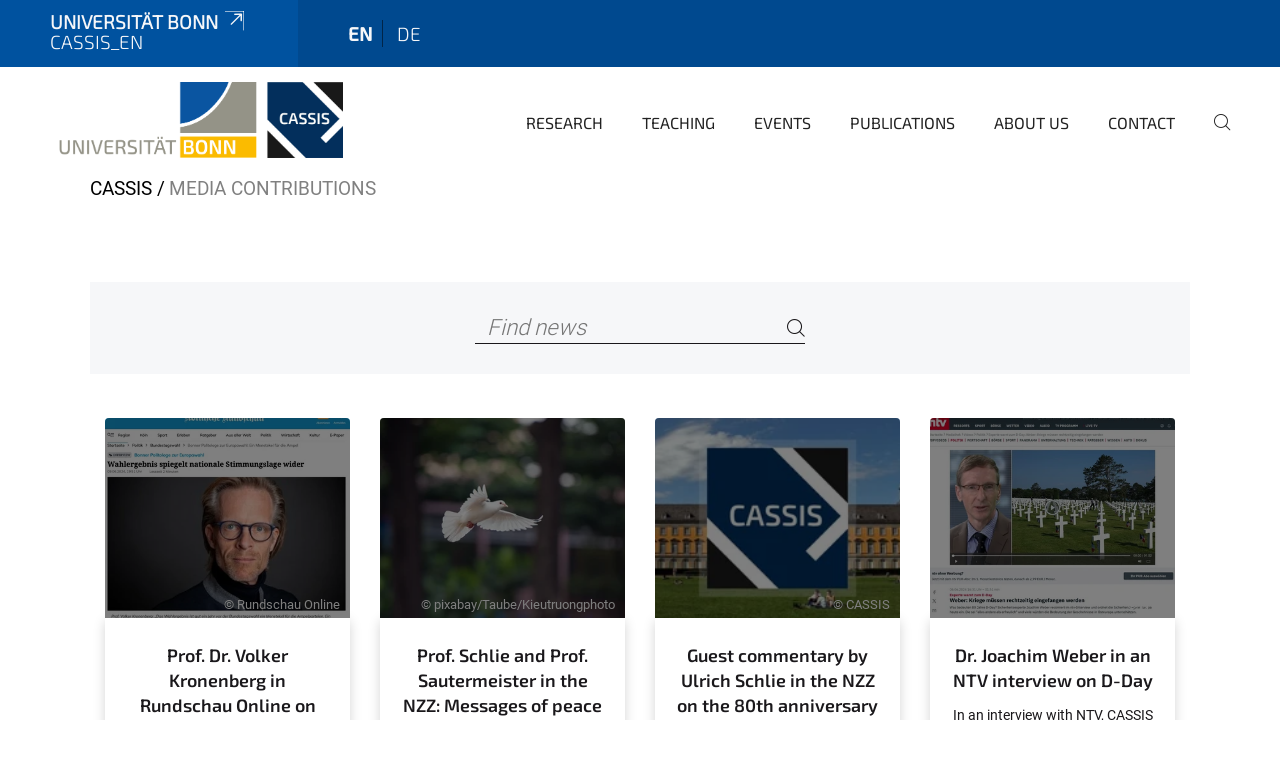

--- FILE ---
content_type: text/html;charset=utf-8
request_url: https://www.cassis.uni-bonn.de/en/media-contributions?b_start:int=328&set_language=en
body_size: 7509
content:
<!DOCTYPE html>
<html xmlns="http://www.w3.org/1999/xhtml" lang="en" xml:lang="en">
<head><meta http-equiv="Content-Type" content="text/html; charset=UTF-8" /><link rel="alternate" hreflang="de" href="https://www.cassis.uni-bonn.de/de/medienbeitraege" /><link rel="alternate" hreflang="en" href="https://www.cassis.uni-bonn.de/en/media-contributions" /><link data-head-resource="1" rel="stylesheet" href="/++theme++barceloneta/css/barceloneta.min.css" /><link data-head-resource="1" rel="stylesheet" type="text/css" href="/++theme++unibonn.theme/css/style.css?tag=10-12-2025_10-56-11" /><link rel="canonical" href="https://www.cassis.uni-bonn.de/en/media-contributions" /><link rel="preload icon" type="image/vnd.microsoft.icon" href="https://www.cassis.uni-bonn.de/en/favicon.ico" /><link rel="mask-icon" href="https://www.cassis.uni-bonn.de/en/favicon.ico" /><link href="https://www.cassis.uni-bonn.de/en/@@search" rel="search" title="Search this site" /><link data-bundle="easyform" href="https://www.cassis.uni-bonn.de/++webresource++b6e63fde-4269-5984-a67a-480840700e9a/++resource++easyform.css" media="all" rel="stylesheet" type="text/css" /><link data-bundle="multilingual" href="https://www.cassis.uni-bonn.de/++webresource++f30a16e6-dac4-5f5f-a036-b24364abdfc8/++resource++plone.app.multilingual.stylesheet/multilingual.css" media="all" rel="stylesheet" type="text/css" /><link data-bundle="plone-fullscreen" href="https://www.cassis.uni-bonn.de/++webresource++ac83a459-aa2c-5a45-80a9-9d3e95ae0847/++plone++static/plone-fullscreen/fullscreen.css" media="all" rel="stylesheet" type="text/css" /><script async="True" data-bundle="plone-fullscreen" integrity="sha384-yAbXscL0aoE/0AkFhaGNz6d74lDy9Cz7PXfkWNqRnFm0/ewX0uoBBoyPBU5qW7Nr" src="https://www.cassis.uni-bonn.de/++webresource++6aa4c841-faf5-51e8-8109-90bd97e7aa07/++plone++static/plone-fullscreen/fullscreen.js"></script><script data-bundle="plone" integrity="sha384-6Wh7fW8sei4bJMY3a6PIfr5jae6gj9dIadjpiDZBJsr9pJ5gW0bsg0IzoolcL3H0" src="https://www.cassis.uni-bonn.de/++webresource++cff93eba-89cf-5661-8beb-464cc1d0cbc7/++plone++static/bundle-plone/bundle.min.js"></script><script data-head-resource="1" src="/++theme++unibonn.theme/js/libs.js?tag=10-12-2025_10-56-23"></script><script data-head-resource="1" src="/++theme++unibonn.theme/js/script.js?tag=10-12-2025_10-56-23"></script>
  <meta charset="utf-8"><meta charset="utf-8" /><meta name="twitter:card" content="summary" /><meta property="og:site_name" content="CASSIS" /><meta property="og:title" content="Media Contributions" /><meta property="og:type" content="website" /><meta property="og:description" content="" /><meta property="og:url" content="https://www.cassis.uni-bonn.de/en/media-contributions" /><meta property="og:image" content="https://www.cassis.uni-bonn.de/@@site-logo/308565-st-original.jpg" /><meta property="og:image:type" content="image/jpeg" /><meta name="viewport" content="width=device-width, initial-scale=1.0" /><meta name="google-site-verification" content="siH7Mk1TizSyjWnOR_WIg-2KJ90y2bjwtn6MS_W49JA" /><meta name="generator" content="Plone - https://plone.org/" /></meta>
  <meta http-equiv="X-UA-Compatible" content="IE=edge"><meta charset="utf-8" /><meta name="twitter:card" content="summary" /><meta property="og:site_name" content="CASSIS" /><meta property="og:title" content="Media Contributions" /><meta property="og:type" content="website" /><meta property="og:description" content="" /><meta property="og:url" content="https://www.cassis.uni-bonn.de/en/media-contributions" /><meta property="og:image" content="https://www.cassis.uni-bonn.de/@@site-logo/308565-st-original.jpg" /><meta property="og:image:type" content="image/jpeg" /><meta name="viewport" content="width=device-width, initial-scale=1.0" /><meta name="google-site-verification" content="siH7Mk1TizSyjWnOR_WIg-2KJ90y2bjwtn6MS_W49JA" /><meta name="generator" content="Plone - https://plone.org/" /></meta>
  <meta name="viewport" content="width=device-width, initial-scale=1"><meta charset="utf-8" /><meta name="twitter:card" content="summary" /><meta property="og:site_name" content="CASSIS" /><meta property="og:title" content="Media Contributions" /><meta property="og:type" content="website" /><meta property="og:description" content="" /><meta property="og:url" content="https://www.cassis.uni-bonn.de/en/media-contributions" /><meta property="og:image" content="https://www.cassis.uni-bonn.de/@@site-logo/308565-st-original.jpg" /><meta property="og:image:type" content="image/jpeg" /><meta name="viewport" content="width=device-width, initial-scale=1.0" /><meta name="google-site-verification" content="siH7Mk1TizSyjWnOR_WIg-2KJ90y2bjwtn6MS_W49JA" /><meta name="generator" content="Plone - https://plone.org/" /></meta>
  <title>Media Contributions — cassis_en</title>
</head>
<body id="visual-portal-wrapper" class="col-content frontend icons-on navigation-theme-navigation_default portaltype-folder section-media-contributions site-en template-news_overview thumbs-on userrole-anonymous viewpermission-view" dir="ltr" data-base-url="https://www.cassis.uni-bonn.de/en/media-contributions" data-view-url="https://www.cassis.uni-bonn.de/en/media-contributions" data-portal-url="https://www.cassis.uni-bonn.de" data-i18ncatalogurl="https://www.cassis.uni-bonn.de/plonejsi18n" data-lazy_loading_image_scales="[{&quot;id&quot;: &quot;large&quot;, &quot;value&quot;: 768}, {&quot;id&quot;: &quot;preview&quot;, &quot;value&quot;: 400}, {&quot;id&quot;: &quot;mini&quot;, &quot;value&quot;: 200}, {&quot;id&quot;: &quot;thumb&quot;, &quot;value&quot;: 128}, {&quot;id&quot;: &quot;tile&quot;, &quot;value&quot;: 64}, {&quot;id&quot;: &quot;icon&quot;, &quot;value&quot;: 32}, {&quot;id&quot;: &quot;listing&quot;, &quot;value&quot;: 16}]" data-pat-pickadate="{&quot;date&quot;: {&quot;selectYears&quot;: 200}, &quot;time&quot;: {&quot;interval&quot;: 5 } }" data-pat-plone-modal="{&quot;actionOptions&quot;: {&quot;displayInModal&quot;: false}}"><div class="outer-wrapper">
    <div class="inner-wrapper">

      <div id="fontfamilies">
  <style>@font-face{font-family:'testfont';src: url('https://www.cassis.uni-bonn.de/font-families/default-fonts/view/++widget++form.widgets.file_eot/@@download');src: url('https://www.cassis.uni-bonn.de/font-families/default-fonts/view/++widget++form.widgets.file_eot/@@download') format('embedded-opentype'),url('https://www.cassis.uni-bonn.de/font-families/default-fonts/view/++widget++form.widgets.file_svg/@@download') format('svg'),url('https://www.cassis.uni-bonn.de/font-families/default-fonts/view/++widget++form.widgets.file_woff/@@download') format('woff'),url('https://www.cassis.uni-bonn.de/font-families/default-fonts/view/++widget++form.widgets.file_ttf/@@download') format('truetype');font-weight:normal;font-style:normal;}.testfont-icon-home:before{content:"\e902";font-family:testfont}.testfont-icon-pencil:before{content:"\e905";font-family:testfont}.testfont-icon-music:before{content:"\e911";font-family:testfont}.testfont-icon-bell:before{content:"\e951";font-family:testfont}
@font-face{font-family:'uni-bonn';src: url('https://www.cassis.uni-bonn.de/font-families/unibonn-fonts/view/++widget++form.widgets.file_eot/@@download');src: url('https://www.cassis.uni-bonn.de/font-families/unibonn-fonts/view/++widget++form.widgets.file_eot/@@download') format('embedded-opentype'),url('https://www.cassis.uni-bonn.de/font-families/unibonn-fonts/view/++widget++form.widgets.file_svg/@@download') format('svg'),url('https://www.cassis.uni-bonn.de/font-families/unibonn-fonts/view/++widget++form.widgets.file_woff/@@download') format('woff'),url('https://www.cassis.uni-bonn.de/font-families/unibonn-fonts/view/++widget++form.widgets.file_ttf/@@download') format('truetype');font-weight:normal;font-style:normal;}.uni-bonn-icon-arrow-down:before{content:"\e900";font-family:uni-bonn}.uni-bonn-icon-arrow-top:before{content:"\e901";font-family:uni-bonn}.uni-bonn-icon-close:before{content:"\e902";font-family:uni-bonn}.uni-bonn-icon-arrow-right:before{content:"\e903";font-family:uni-bonn}.uni-bonn-icon-arrow-left:before{content:"\e904";font-family:uni-bonn}.uni-bonn-icon-external:before{content:"\e905";font-family:uni-bonn}.uni-bonn-icon-search:before{content:"\e906";font-family:uni-bonn}.uni-bonn-icon-whatsapp-outline:before{content:"\e907";font-family:uni-bonn}.uni-bonn-icon-whatsapp:before{content:"\e908";font-family:uni-bonn}.uni-bonn-icon-youtube:before{content:"\e909";font-family:uni-bonn}.uni-bonn-icon-youtube-outline:before{content:"\e90a";font-family:uni-bonn}.uni-bonn-icon-instagram:before{content:"\e90b";font-family:uni-bonn}.uni-bonn-icon-instagram-outline:before{content:"\e90c";font-family:uni-bonn}.uni-bonn-icon-linkedin:before{content:"\e90d";font-family:uni-bonn}.uni-bonn-icon-linkedin-outline:before{content:"\e90e";font-family:uni-bonn}.uni-bonn-icon-xing:before{content:"\e90f";font-family:uni-bonn}.uni-bonn-icon-xing-outline:before{content:"\e910";font-family:uni-bonn}.uni-bonn-icon-twitter:before{content:"\e911";font-family:uni-bonn}.uni-bonn-icon-twitter-outline:before{content:"\e912";font-family:uni-bonn}.uni-bonn-icon-facebook:before{content:"\e913";font-family:uni-bonn}.uni-bonn-icon-facebook-outline:before{content:"\e914";font-family:uni-bonn}.uni-bonn-icon-navigation:before{content:"\e915";font-family:uni-bonn}.uni-bonn-icon-phone-book:before{content:"\e917";font-family:uni-bonn}.uni-bonn-icon-information:before{content:"\e918";font-family:uni-bonn}.uni-bonn-icon-checkbox:before{content:"\e919";font-family:uni-bonn}.uni-bonn-icon-filter-kachel:before{content:"\e91a";font-family:uni-bonn}.uni-bonn-icon-filter:before{content:"\e91b";font-family:uni-bonn}.uni-bonn-icon-filter-liste:before{content:"\e91c";font-family:uni-bonn}.uni-bonn-icon-delete:before{content:"\e91d";font-family:uni-bonn}.uni-bonn-icon-filter-liste-inaktiv:before{content:"\e91e";font-family:uni-bonn}.uni-bonn-icon-cheackbox-aktiv:before{content:"\e91f";font-family:uni-bonn}.uni-bonn-icon-filter-kachel-aktiv:before{content:"\e920";font-family:uni-bonn}.uni-bonn-icon-event:before{content:"\e921";font-family:uni-bonn}.uni-bonn-icon-video:before{content:"\e922";font-family:uni-bonn}.uni-bonn-icon-phone:before{content:"\e923";font-family:uni-bonn}.uni-bonn-icon-fax:before{content:"\e924";font-family:uni-bonn}.uni-bonn-icon-link:before{content:"\e925";font-family:uni-bonn}.uni-bonn-icon-download:before{content:"\e926";font-family:uni-bonn}.uni-bonn-icon-print:before{content:"\e927";font-family:uni-bonn}.uni-bonn-icon-x:before{content:"\e928";font-family:uni-bonn}.uni-bonn-icon-x-outline:before{content:"\e929";font-family:uni-bonn}.uni-bonn-icon-bluesky:before{content:"\e92a";font-family:uni-bonn}.uni-bonn-icon-bluesky-outline:before{content:"\e92b";font-family:uni-bonn}.uni-bonn-icon-location-2:before{content:"\e916";font-family:uni-bonn}.uni-bonn-icon-mastodon:before{content:"\e92c";font-family:uni-bonn}.uni-bonn-icon-mastodon-outline:before{content:"\e92d";font-family:uni-bonn}
@font-face{font-family:'Uni-Bonn-official';src: url('https://www.cassis.uni-bonn.de/font-families/uni-bonn-official/view/++widget++form.widgets.file_eot/@@download');src: url('https://www.cassis.uni-bonn.de/font-families/uni-bonn-official/view/++widget++form.widgets.file_eot/@@download') format('embedded-opentype'),url('https://www.cassis.uni-bonn.de/font-families/uni-bonn-official/view/++widget++form.widgets.file_svg/@@download') format('svg'),url('https://www.cassis.uni-bonn.de/font-families/uni-bonn-official/view/++widget++form.widgets.file_woff/@@download') format('woff'),url('https://www.cassis.uni-bonn.de/font-families/uni-bonn-official/view/++widget++form.widgets.file_ttf/@@download') format('truetype');font-weight:normal;font-style:normal;}.Uni-Bonn-official-icon-fakten-zahlen:before{content:"\e900";font-family:Uni-Bonn-official}.Uni-Bonn-official-icon-forschung:before{content:"\e901";font-family:Uni-Bonn-official}.Uni-Bonn-official-icon-informationen:before{content:"\e902";font-family:Uni-Bonn-official}.Uni-Bonn-official-icon-orientierung:before{content:"\e903";font-family:Uni-Bonn-official}.Uni-Bonn-official-icon-transfer:before{content:"\e904";font-family:Uni-Bonn-official}.Uni-Bonn-official-icon-promotion:before{content:"\e905";font-family:Uni-Bonn-official}.Uni-Bonn-official-icon-hochschulsport:before{content:"\e906";font-family:Uni-Bonn-official}.Uni-Bonn-official-icon-it:before{content:"\e907";font-family:Uni-Bonn-official}.Uni-Bonn-official-icon-argelander:before{content:"\e908";font-family:Uni-Bonn-official}.Uni-Bonn-official-icon-diversity:before{content:"\e909";font-family:Uni-Bonn-official}.Uni-Bonn-official-icon-sprache:before{content:"\e90a";font-family:Uni-Bonn-official}.Uni-Bonn-official-icon-veranstaltung:before{content:"\e90b";font-family:Uni-Bonn-official}.Uni-Bonn-official-icon-studieren:before{content:"\e90c";font-family:Uni-Bonn-official}.Uni-Bonn-official-icon-ranking:before{content:"\e90d";font-family:Uni-Bonn-official}.Uni-Bonn-official-icon-beratung:before{content:"\e90e";font-family:Uni-Bonn-official}.Uni-Bonn-official-icon-foerderung:before{content:"\e90f";font-family:Uni-Bonn-official}.Uni-Bonn-official-icon-qualitaetssicherung:before{content:"\e910";font-family:Uni-Bonn-official}.Uni-Bonn-official-icon-lernplattform:before{content:"\e911";font-family:Uni-Bonn-official}.Uni-Bonn-official-icon-alumni:before{content:"\e912";font-family:Uni-Bonn-official}.Uni-Bonn-official-icon-postdocs:before{content:"\e913";font-family:Uni-Bonn-official}.Uni-Bonn-official-icon-strategie:before{content:"\e914";font-family:Uni-Bonn-official}.Uni-Bonn-official-icon-lehre:before{content:"\e91c";font-family:Uni-Bonn-official}.Uni-Bonn-official-icon-exellenz:before{content:"\e91d";font-family:Uni-Bonn-official}.Uni-Bonn-official-icon-multiplikatoren:before{content:"\e91e";font-family:Uni-Bonn-official}.Uni-Bonn-official-icon-kontakt:before{content:"\e91f";font-family:Uni-Bonn-official}.Uni-Bonn-official-icon-ort:before{content:"\e920";font-family:Uni-Bonn-official}.Uni-Bonn-official-icon-international:before{content:"\e921";font-family:Uni-Bonn-official}.Uni-Bonn-official-icon-sprechstunde:before{content:"\e922";font-family:Uni-Bonn-official}.Uni-Bonn-official-icon-fortbildung:before{content:"\e923";font-family:Uni-Bonn-official}.Uni-Bonn-official-icon-bibliothek:before{content:"\e924";font-family:Uni-Bonn-official}.Uni-Bonn-official-icon-oeffnungszeiten:before{content:"\e925";font-family:Uni-Bonn-official}.Uni-Bonn-official-icon-auszeichnungen:before{content:"\e926";font-family:Uni-Bonn-official}.Uni-Bonn-official-icon-unie915:before{content:"\e915";font-family:Uni-Bonn-official}.Uni-Bonn-official-icon-unie916:before{content:"\e916";font-family:Uni-Bonn-official}.Uni-Bonn-official-icon-unie917:before{content:"\e917";font-family:Uni-Bonn-official}.Uni-Bonn-official-icon-unie918:before{content:"\e918";font-family:Uni-Bonn-official}.Uni-Bonn-official-icon-unie919:before{content:"\e919";font-family:Uni-Bonn-official}.Uni-Bonn-official-icon-unie91a:before{content:"\e91a";font-family:Uni-Bonn-official}.Uni-Bonn-official-icon-unie91b:before{content:"\e91b";font-family:Uni-Bonn-official}.Uni-Bonn-official-icon-transfer-puzzle:before{content:"\e927";font-family:Uni-Bonn-official}.Uni-Bonn-official-icon-transfer-arrow:before{content:"\e928";font-family:Uni-Bonn-official}</style>
</div>
      

      <div id="unibonn-topbar" class="unibonn-institute-topbar show-title">
    <div class="container">
        <div class="row">
            <div class="col-md-9" id="topbar-left-wrapper">
                <div id="unibonn-institute-portalname">
                    
                        
                        <p id="unibonn-title"><a href="https://www.uni-bonn.de">Universität Bonn</a></p>
                    
                    <p id="institute-title">cassis_en</p>
                </div>
                <div id="language-selector">
                    
  <ul class="languageselector">
    
      <li class="currentLanguage  language-en">
        <a href="https://www.cassis.uni-bonn.de/@@multilingual-selector/a080d35dadba45458998fb6ebb1652a8/en?b_start:int=328&amp;set_language=en" title="English">
          
          en
        </a>
      </li>
    
      <li class=" language-de">
        <a href="https://www.cassis.uni-bonn.de/@@multilingual-selector/a080d35dadba45458998fb6ebb1652a8/de?b_start:int=328&amp;set_language=de" title="Deutsch">
          
          de
        </a>
      </li>
    
  </ul>


                </div>
            </div>
            <div class="col-md-3" id="topbar-right-wrapper">
                
  

            </div>
        </div>
    </div>
</div>

      <header id="company-header" class="unibonn">

    <div class="header-template-0 header-image-size-1">
      <div class="container">
        <div id="company-topbar" class="container ">
          
  <div id="company-logo">
    
      <a class="portal-logo logo_desktop" href="https://www.cassis.uni-bonn.de/en" title="CASSIS">
        <img alt="CASSIS" title="CASSIS" src="https://www.cassis.uni-bonn.de/en/@@logo?logo_type=logo_desktop" />
      </a>
    
      <a class="portal-logo logo_mobile" href="https://www.cassis.uni-bonn.de/en" title="CASSIS">
        <img alt="CASSIS" title="CASSIS" src="https://www.cassis.uni-bonn.de/en/@@logo?logo_type=logo_mobile" />
      </a>
    
      <a class="portal-logo logo_mobile_navigation" href="https://www.cassis.uni-bonn.de/en" title="CASSIS">
        <img alt="CASSIS" title="CASSIS" src="https://www.cassis.uni-bonn.de/en/@@logo?logo_type=logo_mobile_navigation" />
      </a>
    
  </div>

          
  <div class="language-selector-container">
    <div class="language-selector">
      
        <div>
          <span class="text">en</span>
          <span class="icon interaktiv-icon-basetilestheme-arrow-top"></span>
        </div>
      
        
      
      <ul class="lang-dropdown">
        <li class="selected">
          <a href="https://www.cassis.uni-bonn.de/@@multilingual-selector/a080d35dadba45458998fb6ebb1652a8/en?b_start:int=328&amp;set_language=en">en</a>
        </li>
        <li class="">
          <a href="https://www.cassis.uni-bonn.de/@@multilingual-selector/a080d35dadba45458998fb6ebb1652a8/de?b_start:int=328&amp;set_language=de">de</a>
        </li>
      </ul>
    </div>
  </div>

          <div id="navigation-overlay"></div>
          

  <div class="sidenavigation-links">
    <button id="toggle-navigation" class="sidenavigation-link" aria-label="Toggle Navigation">
      <i class="icon-unibonn-navigation"></i>
    </button>
    
  </div>

  
    <div id="company-navigation-main" class="desktop">
      <nav class="main-navigation">
        
  <ul class="main-navigation-sections">
    
      <li class="section-0">
        <a class="" href="https://www.cassis.uni-bonn.de/en/research" data-uid="bddae375cab3467387042805249b3cfd">
          Research
        </a>
      </li>
    
      <li class="section-0">
        <a class="" href="https://www.cassis.uni-bonn.de/en/teaching" data-uid="556966a43fc847b984d5e4ea8fcee200">
          Teaching
        </a>
      </li>
    
      <li class="section-0 has-subsections">
        <a class="has-subsections" href="https://www.cassis.uni-bonn.de/en/events" data-uid="712eda51d13f4622998f908f6be55c79">
          Events
        </a>
      </li>
    
      <li class="section-0 has-subsections">
        <a class="has-subsections" href="https://www.cassis.uni-bonn.de/en/publications" data-uid="99986d4862ac42ca8dca699074b0c7f5">
          Publications
        </a>
      </li>
    
      <li class="section-0 has-subsections">
        <a class="has-subsections" href="https://www.cassis.uni-bonn.de/en/about-us" data-uid="e508ff96296f437fbb798989d92c0df7">
          About us
        </a>
      </li>
    
      <li class="section-0">
        <a class="" href="https://www.cassis.uni-bonn.de/en/contact" data-uid="f87d391df45448f6a61cc26fac7bd13e">
          Contact
        </a>
      </li>
    
    
        <li class="search">
          <a href="https://www.cassis.uni-bonn.de/en/search" title="search">
            <i class="icon-unibonn icon-unibonn-search"></i>
          </a>
        </li>
    
  </ul>

      </nav>
    </div>

    <div id="company-navigation" class="menu">
      <button class="close-navigation-menu close-desktop-navigation" aria-label="close">
        <i class="icon-unibonn-close"></i>
      </button>

      <div id="navigation-menu-header">
        
          <a class="portal-logo logo_mobile_menu" href="https://www.cassis.uni-bonn.de/en" title="CASSIS">
            <img alt="CASSIS" title="CASSIS" src="https://www.cassis.uni-bonn.de/en/@@logo?logo_type=logo_mobile_navigation" />
          </a>
        

        <ul class="navigation-menu-header-actions">
          
            <li>
              <a class="open-search" href="https://www.cassis.uni-bonn.de/en/search" title="search">
                <i class="icon-unibonn icon-unibonn-search"></i>
              </a>
            </li>
          
          <li>
            <a class="close-navigation-menu" id="close-navigation" title="close">
              <i class="icon-unibonn-navigation"></i>
            </a>
          </li>
        </ul>
      </div>

      <div class="searchbar">
        <form action="https://www.cassis.uni-bonn.de/en/search">
          <button class="start-search" aria-label="Start Search"><i class="left icon-unibonn icon-unibonn-search"></i>
          </button>
          <input class="search-input" type="text" name="SearchableText" aria-label="Search" />
          <button class="clear-search" aria-label="Clear Search"><i class="icon-unibonn icon-unibonn-close"></i>
          </button>
        </form>
      </div>

      <nav class="main-navigation">
        <div class="navigation-level">
          <div class="spinner" style="display: block"></div>
        </div>
      </nav>

    </div>
  

        </div>
      </div>
      
  

    </div>

  </header>

      <div id="anchors"></div>

      <div id="company-content" class="container-fluid main-content-wrapper">
        <div class="row status-message-row set-max-width">
          <aside id="global_statusmessage" class="container">
      

      <div>
      </div>
    </aside>
        </div>
        <nav class="breadcrumbs">
  <span id="breadcrumbs-you-are-here" class="hiddenStructure">You are here:</span>

  <ol aria-labelledby="breadcrumbs-you-are-here">
    <li id="breadcrumbs-home">
      <a href="https://www.cassis.uni-bonn.de/en">CASSIS</a>
    </li>
    <li id="breadcrumbs-1">
      
        
        <span id="breadcrumbs-current">Media Contributions</span>
      
    </li>
  </ol>
</nav>
        <main id="main-container" class="row">
          <div id="column1-container"></div>
          <div class="col-xs-12 col-sm-12">
              <article id="content">

            

              <header>

                <div id="viewlet-above-content-title">
</div>

                
  


                <div id="viewlet-below-content-title">
</div>

                
  


                <div id="viewlet-below-content-description"></div>

              </header>

              <div id="viewlet-above-content-body"></div>

              <div id="content-core">
                
  

    <form id="news-search" action="https://www.cassis.uni-bonn.de/en/media-contributions" method="GET" name="search-news">

      <div class="search-bar">
        <div class="searchbox">
          <input type="text" name="SearchableText" placeholder="Find news" aria-label="Find news" />
          <button class="icon-unibonn-search btn btn-link" aria-label="Search" name="submit" type="submit"></button>
        </div>
      </div>

      <input type="hidden" name="_authenticator" value="2b71eb356e69baf612059eeff944d28eae624fd1" />

    <div id="formfield-form-wigdet-unibonn-user-id" class="mb-3 field fieldname-form.wigdet.unibonn-user-id wigdet-mode-input empty" data-fieldname="form.wigdet.unibonn-user-id">
                      <label class="form-label" for="formfield-form-wigdet-unibonn-user-id">
                        UniID
                        <span class="required-field" title="Required"></span>
                      </label>
                      <input class="form-control text-wigdet required-field protectedemail-field" id="form-wigdet-uni-email" name="form.wigdet.uni-email" type="text" value="" placeholder="+49 69 1234 4678" />
                      <em class="invalid-feedback">Please fill out this field using the example format provided in the placeholder.</em>
                      <div class="form-text">The phone number will be handled in accordance with GDPR.</div>
                    </div>
                <div style="display: none"><input name="tigger" type="text" value="" /></div></form>

    
      <div class="news-items">
        

          

          
            <div class="col-md-3 news_item">
              
  <div class="image-wrapper">
    <a href="https://www.cassis.uni-bonn.de/en/media-contributions/prof-dr-volker-kronenberg-in-rundschau-online-on-the-results-of-the-european-elections" title="Prof. Dr. Volker Kronenberg in Rundschau Online on the results of the European elections">
      <div class="img lazy-load-scaled-image" style=" background-position: 50.0000% 50.0000%" data-loader="customLoaderBackgroundImage" data-base_url="https://www.cassis.uni-bonn.de/en/media-contributions/prof-dr-volker-kronenberg-in-rundschau-online-on-the-results-of-the-european-elections/bild-uni-cassis-logo.png/@@images/image/preview" data-image_dimensions="{'width': 1750, 'height': 1522}">
        <div class="overlay"></div>
        <div class="copyright-container">
          <span class="copyright">© Rundschau Online</span>
        </div>
      </div>
    </a>
    
  </div>
  <div class="news-content">
    <a class="title" href="https://www.cassis.uni-bonn.de/en/media-contributions/prof-dr-volker-kronenberg-in-rundschau-online-on-the-results-of-the-european-elections">Prof. Dr. Volker Kronenberg in Rundschau Online on the results of the European elections</a>
    <div class="description">
      <div>Prof. Dr. Volker Kronenberg, spokesman and director of CASSIS, assesses the results of the European elections in an interview with Rundschau Online.</div>
      <div class="description-fade"></div>
    </div>
    <div class="news-footer">
      <span class="news-date">Jun 09, 2024</span>
      <a class="link-to-content" href="https://www.cassis.uni-bonn.de/en/media-contributions/prof-dr-volker-kronenberg-in-rundschau-online-on-the-results-of-the-european-elections" title="Prof. Dr. Volker Kronenberg in Rundschau Online on the results of the European elections">
        <i class="icon-unibonn icon-unibonn-arrow-right"></i>
      </a>
    </div>
  </div>

            </div>
          

        

          

          
            <div class="col-md-3 news_item">
              
  <div class="image-wrapper">
    <a href="https://www.cassis.uni-bonn.de/en/media-contributions/friedensbotschaften-die-verstoeren-die-forderung-nach-gewaltverzicht-in-zeiten-globaler-konflikte" title="Prof. Schlie and Prof. Sautermeister in the NZZ: Messages of peace that disturb">
      <div class="img lazy-load-scaled-image" style=" background-position: 50.0000% 50.0000%" data-loader="customLoaderBackgroundImage" data-base_url="https://www.cassis.uni-bonn.de/en/media-contributions/friedensbotschaften-die-verstoeren-die-forderung-nach-gewaltverzicht-in-zeiten-globaler-konflikte/taube-kieutruongphoto.jpg/@@images/image/preview" data-image_dimensions="{'width': 1280, 'height': 854}">
        <div class="overlay"></div>
        <div class="copyright-container">
          <span class="copyright">© pixabay/Taube/Kieutruongphoto</span>
        </div>
      </div>
    </a>
    
  </div>
  <div class="news-content">
    <a class="title" href="https://www.cassis.uni-bonn.de/en/media-contributions/friedensbotschaften-die-verstoeren-die-forderung-nach-gewaltverzicht-in-zeiten-globaler-konflikte">Prof. Schlie and Prof. Sautermeister in the NZZ: Messages of peace that disturb</a>
    <div class="description">
      <div>Prof. Dr. Ulrich Schlie and Prof. Dr. Dr. Jochen Sautermeister, Professor of Moral Theology at the University of Bonn, comment on the Catholic Church's attempts to establish a new peace ethic in a guest article in the NZZ of 01.06.2024.</div>
      <div class="description-fade"></div>
    </div>
    <div class="news-footer">
      <span class="news-date">Jun 06, 2024</span>
      <a class="link-to-content" href="https://www.cassis.uni-bonn.de/en/media-contributions/friedensbotschaften-die-verstoeren-die-forderung-nach-gewaltverzicht-in-zeiten-globaler-konflikte" title="Prof. Schlie and Prof. Sautermeister in the NZZ: Messages of peace that disturb">
        <i class="icon-unibonn icon-unibonn-arrow-right"></i>
      </a>
    </div>
  </div>

            </div>
          

        

          

          
            <div class="col-md-3 news_item">
              
  <div class="image-wrapper">
    <a href="https://www.cassis.uni-bonn.de/en/media-contributions/gastkommentar-von-ulrich-schlie-in-der-nzz-zum-80-jahrestag-des-d-days" title="Guest commentary by Ulrich Schlie in the NZZ on the 80th anniversary of D-Day">
      <div class="img lazy-load-scaled-image" style=" background-position: 50.0000% 50.0000%" data-loader="customLoaderBackgroundImage" data-base_url="https://www.cassis.uni-bonn.de/en/media-contributions/gastkommentar-von-ulrich-schlie-in-der-nzz-zum-80-jahrestag-des-d-days/bild-uni-cassis-logo.png/@@images/image/preview" data-image_dimensions="{'width': 768, 'height': 294}">
        <div class="overlay"></div>
        <div class="copyright-container">
          <span class="copyright">© CASSIS</span>
        </div>
      </div>
    </a>
    
  </div>
  <div class="news-content">
    <a class="title" href="https://www.cassis.uni-bonn.de/en/media-contributions/gastkommentar-von-ulrich-schlie-in-der-nzz-zum-80-jahrestag-des-d-days">Guest commentary by Ulrich Schlie in the NZZ on the 80th anniversary of D-Day</a>
    <div class="description">
      <div>On June 6, 1944, D-Day began on the west coast of France. The Allies' approach was ingenious and already contained within it the plan to reorganize Europe.</div>
      <div class="description-fade"></div>
    </div>
    <div class="news-footer">
      <span class="news-date">Jun 06, 2024</span>
      <a class="link-to-content" href="https://www.cassis.uni-bonn.de/en/media-contributions/gastkommentar-von-ulrich-schlie-in-der-nzz-zum-80-jahrestag-des-d-days" title="Guest commentary by Ulrich Schlie in the NZZ on the 80th anniversary of D-Day">
        <i class="icon-unibonn icon-unibonn-arrow-right"></i>
      </a>
    </div>
  </div>

            </div>
          

        

          

          
            <div class="col-md-3 news_item">
              
  <div class="image-wrapper">
    <a href="https://www.cassis.uni-bonn.de/en/media-contributions/dr-joachim-weber-in-an-ntv-interview-on-dday" title="Dr. Joachim Weber in an NTV interview on D-Day">
      <div class="img lazy-load-scaled-image" style=" background-position: 50.0000% 50.0000%" data-loader="customLoaderBackgroundImage" data-base_url="https://www.cassis.uni-bonn.de/en/media-contributions/dr-joachim-weber-in-an-ntv-interview-on-dday/bild-uni-cassis-logo.png/@@images/image/preview" data-image_dimensions="{'width': 1460, 'height': 1146}">
        <div class="overlay"></div>
        <div class="copyright-container">
          <span class="copyright">© NTV</span>
        </div>
      </div>
    </a>
    
  </div>
  <div class="news-content">
    <a class="title" href="https://www.cassis.uni-bonn.de/en/media-contributions/dr-joachim-weber-in-an-ntv-interview-on-dday">Dr. Joachim Weber in an NTV interview on D-Day</a>
    <div class="description">
      <div>In an interview with NTV, CASSIS Fellow and security expert Dr. Joachim Weber warns about D-Day.</div>
      <div class="description-fade"></div>
    </div>
    <div class="news-footer">
      <span class="news-date">Jun 06, 2024</span>
      <a class="link-to-content" href="https://www.cassis.uni-bonn.de/en/media-contributions/dr-joachim-weber-in-an-ntv-interview-on-dday" title="Dr. Joachim Weber in an NTV interview on D-Day">
        <i class="icon-unibonn icon-unibonn-arrow-right"></i>
      </a>
    </div>
  </div>

            </div>
          

        

          

          
            <div class="col-md-3 news_item">
              
  <div class="image-wrapper">
    <a href="https://www.cassis.uni-bonn.de/en/media-contributions/dr-joachim-weber-in-a-phoenix-interview-on-the-international-aerospace-exhibition" title="Dr. Joachim Weber in a Phoenix interview on the international aerospace exhibition">
      <div class="img lazy-load-scaled-image" style=" background-position: 50.0000% 50.0000%" data-loader="customLoaderBackgroundImage" data-base_url="https://i.ytimg.com/vi/fPHTlHr30fw/hqdefault.jpg" data-image_dimensions="{'width': 480, 'height': 360}">
        <div class="overlay"></div>
        <div class="copyright-container">
          <span class="copyright">© phoenix / YouTube</span>
        </div>
      </div>
    </a>
    
  </div>
  <div class="news-content">
    <a class="title" href="https://www.cassis.uni-bonn.de/en/media-contributions/dr-joachim-weber-in-a-phoenix-interview-on-the-international-aerospace-exhibition">Dr. Joachim Weber in a Phoenix interview on the international aerospace exhibition</a>
    <div class="description">
      <div>In an interview with phoenix, CASSIS Fellow and security expert Dr. Joachim Weber gives his thoughts on the current international aerospace exhibition.</div>
      <div class="description-fade"></div>
    </div>
    <div class="news-footer">
      <span class="news-date">Jun 05, 2024</span>
      <a class="link-to-content" href="https://www.cassis.uni-bonn.de/en/media-contributions/dr-joachim-weber-in-a-phoenix-interview-on-the-international-aerospace-exhibition" title="Dr. Joachim Weber in a Phoenix interview on the international aerospace exhibition">
        <i class="icon-unibonn icon-unibonn-arrow-right"></i>
      </a>
    </div>
  </div>

            </div>
          

        

          

          
            <div class="col-md-3 news_item">
              
  <div class="image-wrapper">
    <a href="https://www.cassis.uni-bonn.de/en/media-contributions/prof-dr-volker-kronenberg-in-a-welt-interview-on-the-european-elections" title="Prof. Dr. Volker Kronenberg in a WELT interview on the European elections">
      <div class="img lazy-load-scaled-image" style=" background-position: 50.0000% 50.0000%" data-loader="customLoaderBackgroundImage" data-base_url="https://www.cassis.uni-bonn.de/en/media-contributions/prof-dr-volker-kronenberg-in-a-welt-interview-on-the-european-elections/bild-uni-cassis-logo.png/@@images/image/preview" data-image_dimensions="{'width': 1412, 'height': 1456}">
        <div class="overlay"></div>
        <div class="copyright-container">
          <span class="copyright">© WELT</span>
        </div>
      </div>
    </a>
    
  </div>
  <div class="news-content">
    <a class="title" href="https://www.cassis.uni-bonn.de/en/media-contributions/prof-dr-volker-kronenberg-in-a-welt-interview-on-the-european-elections">Prof. Dr. Volker Kronenberg in a WELT interview on the European elections</a>
    <div class="description">
      <div>Prof. Dr. Volker Kronenberg, spokesman and director of CASSIS, explains the current significance of the European elections against the backdrop of the attack in Mannheim in an interview with WELT.</div>
      <div class="description-fade"></div>
    </div>
    <div class="news-footer">
      <span class="news-date">Jun 05, 2024</span>
      <a class="link-to-content" href="https://www.cassis.uni-bonn.de/en/media-contributions/prof-dr-volker-kronenberg-in-a-welt-interview-on-the-european-elections" title="Prof. Dr. Volker Kronenberg in a WELT interview on the European elections">
        <i class="icon-unibonn icon-unibonn-arrow-right"></i>
      </a>
    </div>
  </div>

            </div>
          

        

          

          
            <div class="col-md-3 news_item">
              
  <div class="image-wrapper">
    <a href="https://www.cassis.uni-bonn.de/en/media-contributions/in-the-new-cold-war-europes-approach-to-china-is-already-outdated" title="In the New Cold War, Europe’s Approach to China Is Already Outdated">
      <div class="img lazy-load-scaled-image" style=" background-position: 50.0000% 50.0000%" data-loader="customLoaderBackgroundImage" data-base_url="https://www.cassis.uni-bonn.de/en/media-contributions/in-the-new-cold-war-europes-approach-to-china-is-already-outdated/image/@@images/image/preview" data-image_dimensions="{'width': 1200, 'height': 460}">
        <div class="overlay"></div>
        <div class="copyright-container">
          <span class="copyright">© CASSIS</span>
        </div>
      </div>
    </a>
    
  </div>
  <div class="news-content">
    <a class="title" href="https://www.cassis.uni-bonn.de/en/media-contributions/in-the-new-cold-war-europes-approach-to-china-is-already-outdated">In the New Cold War, Europe’s Approach to China Is Already Outdated</a>
    <div class="description">
      <div>Prof. Dr Maximilian Mayer and Prof. Dr Emilian Kavalski, Professor at Jagiellonian University in Krakow, Poland, discuss in an article for The Diplomat the question of what implications the recent improvements in Sino-Russian relations may have for Europe.</div>
      <div class="description-fade"></div>
    </div>
    <div class="news-footer">
      <span class="news-date">Jun 04, 2024</span>
      <a class="link-to-content" href="https://www.cassis.uni-bonn.de/en/media-contributions/in-the-new-cold-war-europes-approach-to-china-is-already-outdated" title="In the New Cold War, Europe’s Approach to China Is Already Outdated">
        <i class="icon-unibonn icon-unibonn-arrow-right"></i>
      </a>
    </div>
  </div>

            </div>
          

        

          

          
            <div class="col-md-3 news_item">
              
  <div class="image-wrapper">
    <a href="https://www.cassis.uni-bonn.de/en/media-contributions/dr-frank-umbach-im-phoenix-interview-zur-sitzung-des-nordatlantikrats" title="Dr. Frank Umbach in a Phoenix interview on the meeting of the North Atlantic Council">
      <div class="img lazy-load-scaled-image" style=" background-position: 50.0000% 50.0000%" data-loader="customLoaderBackgroundImage" data-base_url="https://www.cassis.uni-bonn.de/en/media-contributions/dr-frank-umbach-im-phoenix-interview-zur-sitzung-des-nordatlantikrats/bild-uni-cassis-logo.png/@@images/image/preview" data-image_dimensions="{'width': 2556, 'height': 1472}">
        <div class="overlay"></div>
        <div class="copyright-container">
          <span class="copyright">© ARD Mediathek</span>
        </div>
      </div>
    </a>
    
  </div>
  <div class="news-content">
    <a class="title" href="https://www.cassis.uni-bonn.de/en/media-contributions/dr-frank-umbach-im-phoenix-interview-zur-sitzung-des-nordatlantikrats">Dr. Frank Umbach in a Phoenix interview on the meeting of the North Atlantic Council</a>
    <div class="description">
      <div>CASSIS Fellow Dr. Frank Umbach comments on the meeting of the North Atlantic Council and its results in an interview with "Phoenix der tag".</div>
      <div class="description-fade"></div>
    </div>
    <div class="news-footer">
      <span class="news-date">May 31, 2024</span>
      <a class="link-to-content" href="https://www.cassis.uni-bonn.de/en/media-contributions/dr-frank-umbach-im-phoenix-interview-zur-sitzung-des-nordatlantikrats" title="Dr. Frank Umbach in a Phoenix interview on the meeting of the North Atlantic Council">
        <i class="icon-unibonn icon-unibonn-arrow-right"></i>
      </a>
    </div>
  </div>

            </div>
          

        
      </div>
    

    <div class="col-md-12">
      

      <!-- Navigation -->


  <nav class="d-flex justify-content-center">

    <ul class="pagination">

      
      <li class="page-item previous">
        <a class="page-link" href="https://www.cassis.uni-bonn.de/en/media-contributions?b_start:int=320&amp;set_language=en">
          <span aria-hidden="true">&lt;</span>
          <span class="label">Previous 8 items</span>
        </a>
      </li>

      
      <li class="first page-item">
        <a class="page-link" href="https://www.cassis.uni-bonn.de/en/media-contributions?b_start:int=0&amp;set_language=en">1</a>
      </li>

      
      <li class="page-item disabled">
        <span class="page-link">...</span>
      </li>

      
      <li class="page-item">
        <a class="page-link" href="https://www.cassis.uni-bonn.de/en/media-contributions?b_start:int=304&amp;set_language=en">39</a>
      </li>
      <li class="page-item">
        <a class="page-link" href="https://www.cassis.uni-bonn.de/en/media-contributions?b_start:int=312&amp;set_language=en">40</a>
      </li>
      <li class="page-item">
        <a class="page-link" href="https://www.cassis.uni-bonn.de/en/media-contributions?b_start:int=320&amp;set_language=en">41</a>
      </li>

      
      <li class="page-item active" aria-current="page">
        <span class="page-link">42</span>
        <span class="sr-only"></span>
      </li>

      
      <li class="page-item">
        <a class="page-link" href="https://www.cassis.uni-bonn.de/en/media-contributions?b_start:int=336&amp;set_language=en">43</a>
      </li>
      <li class="page-item">
        <a class="page-link" href="https://www.cassis.uni-bonn.de/en/media-contributions?b_start:int=344&amp;set_language=en">44</a>
      </li>
      <li class="page-item">
        <a class="page-link" href="https://www.cassis.uni-bonn.de/en/media-contributions?b_start:int=352&amp;set_language=en">45</a>
      </li>

      
      <li class="page-item disabled">
        <span class="page-link">...</span>
      </li>

      
      <li class="page-item last">
        <a class="page-link" href="https://www.cassis.uni-bonn.de/en/media-contributions?b_start:int=728&amp;set_language=en">92</a>
      </li>

      
      <li class="page-item next">
        <a class="page-link" href="https://www.cassis.uni-bonn.de/en/media-contributions?b_start:int=336&amp;set_language=en">
          <span class="label">Next 8 items</span>
          <span aria-hidden="true">&gt;</span>
        </a>
      </li>
    </ul>

  </nav>




    
    </div>

  

              </div>

              <div id="viewlet-below-content-body">


</div>

            
            <footer>
              <div id="viewlet-below-content">
</div>
            </footer>
          </article>
          </div>
          <div id="column2-container"></div>
        </main>
      </div>

      <div id="spinner">
        <div class="spinner-box">
          Wird geladen
        </div>
        <div class="loader">
          <span></span>
          <span></span>
          <span></span>
          <span></span>
        </div>
      </div>
      

      <footer id="company-footer" class="unibonn">
        
        <div id="viewlet-footer-category-links">
  <div class="container">
    <label>Links</label>

    <div class="wrapper">
      <dl>
        <dt>
          <i class="d-inline-block d-lg-none Uni-Bonn-official-icon-beratung"></i>
          <span>Contact</span>
        </dt>
        <dd>
          <a href="https://www.cassis.uni-bonn.de/en/contact">Address</a>
        </dd>
        <dd>
          <a href="https://www.cassis.uni-bonn.de/de/newsletter">Newsletter Subscription</a>
        </dd>
        <dd>
          <a href="https://www.cassis.uni-bonn.de/en/about-us/tenders">Job postings</a>
        </dd>
        <dd>
          <a href="https://www.uni-bonn.de/de/impressum">Imprint</a>
        </dd>
        <dd>
          <a href="https://www.uni-bonn.de/de/datenschutzerklaerung">Privacy policy</a>
        </dd>
      </dl>
      <dl>
        <dt>
          <i class="d-inline-block d-lg-none Uni-Bonn-official-icon-promotion"></i>
          <span>Teaching and scholarships</span>
        </dt>
        <dd>
          <a href="https://www.cassis.uni-bonn.de/de/lehre/hans-morgenthau-stipendium">Hans Morgenthau Fellowship</a>
        </dd>
        <dd>
          <a href="https://www.cassis.uni-bonn.de/de/lehre/daad-langzeitdozentur">DAAD long-term lectureship</a>
        </dd>
        <dd>
          <a href="https://basis.uni-bonn.de">Course Catalogue BASIS</a>
        </dd>
      </dl>
      <dl>
        <dt>
          <i class="d-inline-block d-lg-none uni-bonn-icon-search"></i>
          <span>Related Links</span>
        </dt>
        <dd>
          <a href="https://sicherheitsforschung.nrw">Sicherheitsforschung.nrw</a>
        </dd>
        <dd>
          <a href="https://www.philfak.uni-bonn.de">Faculty of Philosophy</a>
        </dd>
        <dd>
          <a href="https://www.politik-soziologie.uni-bonn.de/de">Institute of Political Science and Sociology</a>
        </dd>
        <dd>
          <a href="https://digitaldependence.eu/en/">Digital Dependence Index</a>
        </dd>
      </dl>
    </div>
  </div>
</div>
        
  <div id="upper-footer">
    <div class="container">
      <div class="row">
        <div class="col-md-6">
          
            <a class="email" href="mailto:cassis@uni-bonn.de">
                cassis@uni-bonn.de
            </a>
            
            <br />
          
          <br />
          
        </div>

        <div class="col-sm-6 col-md-6">
          
          <div class="clear"></div>
          <div class="social-media">
            <a target="_blank" href="https://twitter.com/CASSIS_Bonn" title="Twitter"><i class="icon-unibonn uni-bonn-icon-twitter-outline"></i></a>
            <a target="_blank" href="https://www.youtube.com/channel/UCJaaAeoQzc5o8rZTXNQ8yPQ" title="Youtube"><i class="icon-unibonn uni-bonn-icon-youtube-outline"></i></a>
            <a target="_blank" href="https://www.instagram.com/cassis_events/" title="Instagram"><i class="icon-unibonn uni-bonn-icon-instagram-outline"></i></a>
            <a target="_blank" href="https://www.facebook.com/CASSISBonn/" title="Facebook"><i class="icon-unibonn uni-bonn-icon-facebook-outline"></i></a>
          </div>
        </div>
      </div>
    </div>
  </div>

  <div id="lower-footer">
    <div class="container">
      <div class="row">
        <div class="col-md-6">
          <span class="company-name">
            CASSIS - Center for Advanced Security, Strategic and Integration Studies
          </span>
          
        </div>
        <div class="col-md-6">
          <div class="site-actions">
            
              <a href="https://www.chancengerechtigkeit.uni-bonn.de/en/accessibility?form.widgets.affected_page__url_=https%3A%2F%2Fwww.cassis.uni-bonn.de%2Fen%2Fmedia-contributions">Accessibility</a>
            
          </div>
        </div>
      </div>
    </div>
  </div>


      </footer>

    </div>
  </div><div id="unibonn-scripts"></div></body>
</html>